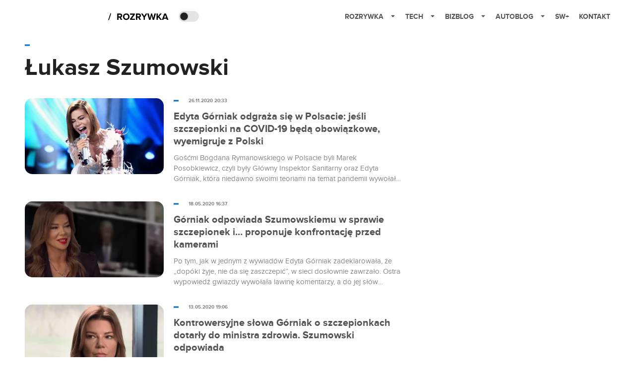

--- FILE ---
content_type: application/javascript; charset=utf-8
request_url: https://fundingchoicesmessages.google.com/f/AGSKWxVhay3M0wVn4rVNI9rKnWLgj8us6l56Ar5DHDA5G9VSbdtrU07E21y2XhQ8XvHzPE7dj05UduCuln5vFQIY7kYXzyVvMYIaOpK-olaoVba2vJ_dMTj5lx0HEYleRHP2-GCZfiEFyfYkkSDls5Ht9W4FAwD9vNu8N6geF2IK1AY6-5f7ERnBFRSL3g==/_/advertisinglinks_/download/ad./deferads./sliderad3./ad728x.
body_size: -1287
content:
window['1cd41353-6641-40d9-98b3-6ab2552808e6'] = true;